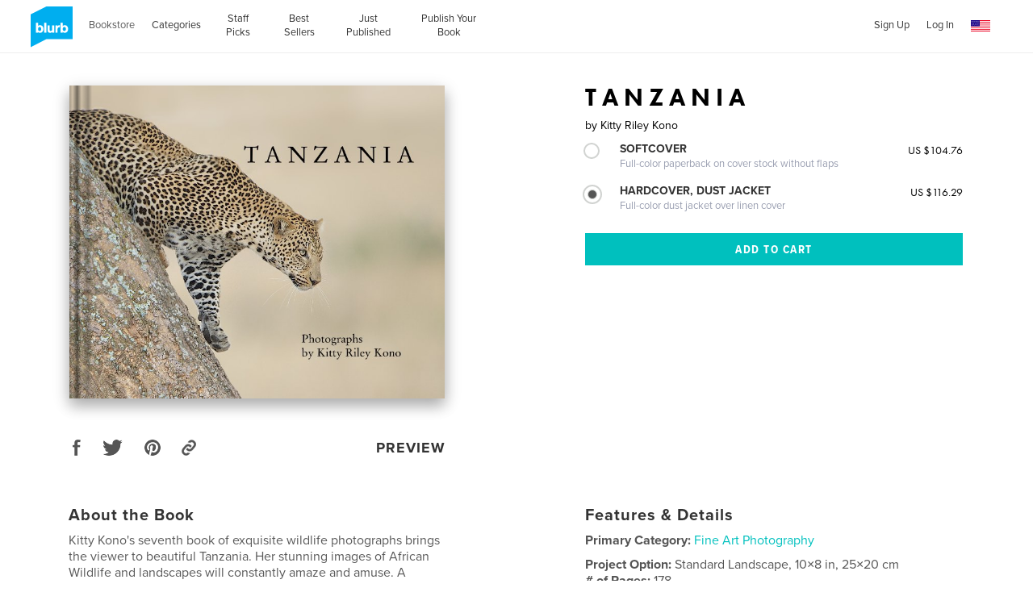

--- FILE ---
content_type: text/html; charset=utf-8
request_url: https://www.google.com/recaptcha/api2/anchor?ar=1&k=6LdYlHUUAAAAAGR0VR_KjlDMfvnnWb2XhZ4cAhOK&co=aHR0cHM6Ly93d3cuYmx1cmIuY29tOjQ0Mw..&hl=en&v=TkacYOdEJbdB_JjX802TMer9&size=invisible&badge=inline&anchor-ms=20000&execute-ms=15000&cb=pmawq7ha3s5h
body_size: 45984
content:
<!DOCTYPE HTML><html dir="ltr" lang="en"><head><meta http-equiv="Content-Type" content="text/html; charset=UTF-8">
<meta http-equiv="X-UA-Compatible" content="IE=edge">
<title>reCAPTCHA</title>
<style type="text/css">
/* cyrillic-ext */
@font-face {
  font-family: 'Roboto';
  font-style: normal;
  font-weight: 400;
  src: url(//fonts.gstatic.com/s/roboto/v18/KFOmCnqEu92Fr1Mu72xKKTU1Kvnz.woff2) format('woff2');
  unicode-range: U+0460-052F, U+1C80-1C8A, U+20B4, U+2DE0-2DFF, U+A640-A69F, U+FE2E-FE2F;
}
/* cyrillic */
@font-face {
  font-family: 'Roboto';
  font-style: normal;
  font-weight: 400;
  src: url(//fonts.gstatic.com/s/roboto/v18/KFOmCnqEu92Fr1Mu5mxKKTU1Kvnz.woff2) format('woff2');
  unicode-range: U+0301, U+0400-045F, U+0490-0491, U+04B0-04B1, U+2116;
}
/* greek-ext */
@font-face {
  font-family: 'Roboto';
  font-style: normal;
  font-weight: 400;
  src: url(//fonts.gstatic.com/s/roboto/v18/KFOmCnqEu92Fr1Mu7mxKKTU1Kvnz.woff2) format('woff2');
  unicode-range: U+1F00-1FFF;
}
/* greek */
@font-face {
  font-family: 'Roboto';
  font-style: normal;
  font-weight: 400;
  src: url(//fonts.gstatic.com/s/roboto/v18/KFOmCnqEu92Fr1Mu4WxKKTU1Kvnz.woff2) format('woff2');
  unicode-range: U+0370-0377, U+037A-037F, U+0384-038A, U+038C, U+038E-03A1, U+03A3-03FF;
}
/* vietnamese */
@font-face {
  font-family: 'Roboto';
  font-style: normal;
  font-weight: 400;
  src: url(//fonts.gstatic.com/s/roboto/v18/KFOmCnqEu92Fr1Mu7WxKKTU1Kvnz.woff2) format('woff2');
  unicode-range: U+0102-0103, U+0110-0111, U+0128-0129, U+0168-0169, U+01A0-01A1, U+01AF-01B0, U+0300-0301, U+0303-0304, U+0308-0309, U+0323, U+0329, U+1EA0-1EF9, U+20AB;
}
/* latin-ext */
@font-face {
  font-family: 'Roboto';
  font-style: normal;
  font-weight: 400;
  src: url(//fonts.gstatic.com/s/roboto/v18/KFOmCnqEu92Fr1Mu7GxKKTU1Kvnz.woff2) format('woff2');
  unicode-range: U+0100-02BA, U+02BD-02C5, U+02C7-02CC, U+02CE-02D7, U+02DD-02FF, U+0304, U+0308, U+0329, U+1D00-1DBF, U+1E00-1E9F, U+1EF2-1EFF, U+2020, U+20A0-20AB, U+20AD-20C0, U+2113, U+2C60-2C7F, U+A720-A7FF;
}
/* latin */
@font-face {
  font-family: 'Roboto';
  font-style: normal;
  font-weight: 400;
  src: url(//fonts.gstatic.com/s/roboto/v18/KFOmCnqEu92Fr1Mu4mxKKTU1Kg.woff2) format('woff2');
  unicode-range: U+0000-00FF, U+0131, U+0152-0153, U+02BB-02BC, U+02C6, U+02DA, U+02DC, U+0304, U+0308, U+0329, U+2000-206F, U+20AC, U+2122, U+2191, U+2193, U+2212, U+2215, U+FEFF, U+FFFD;
}
/* cyrillic-ext */
@font-face {
  font-family: 'Roboto';
  font-style: normal;
  font-weight: 500;
  src: url(//fonts.gstatic.com/s/roboto/v18/KFOlCnqEu92Fr1MmEU9fCRc4AMP6lbBP.woff2) format('woff2');
  unicode-range: U+0460-052F, U+1C80-1C8A, U+20B4, U+2DE0-2DFF, U+A640-A69F, U+FE2E-FE2F;
}
/* cyrillic */
@font-face {
  font-family: 'Roboto';
  font-style: normal;
  font-weight: 500;
  src: url(//fonts.gstatic.com/s/roboto/v18/KFOlCnqEu92Fr1MmEU9fABc4AMP6lbBP.woff2) format('woff2');
  unicode-range: U+0301, U+0400-045F, U+0490-0491, U+04B0-04B1, U+2116;
}
/* greek-ext */
@font-face {
  font-family: 'Roboto';
  font-style: normal;
  font-weight: 500;
  src: url(//fonts.gstatic.com/s/roboto/v18/KFOlCnqEu92Fr1MmEU9fCBc4AMP6lbBP.woff2) format('woff2');
  unicode-range: U+1F00-1FFF;
}
/* greek */
@font-face {
  font-family: 'Roboto';
  font-style: normal;
  font-weight: 500;
  src: url(//fonts.gstatic.com/s/roboto/v18/KFOlCnqEu92Fr1MmEU9fBxc4AMP6lbBP.woff2) format('woff2');
  unicode-range: U+0370-0377, U+037A-037F, U+0384-038A, U+038C, U+038E-03A1, U+03A3-03FF;
}
/* vietnamese */
@font-face {
  font-family: 'Roboto';
  font-style: normal;
  font-weight: 500;
  src: url(//fonts.gstatic.com/s/roboto/v18/KFOlCnqEu92Fr1MmEU9fCxc4AMP6lbBP.woff2) format('woff2');
  unicode-range: U+0102-0103, U+0110-0111, U+0128-0129, U+0168-0169, U+01A0-01A1, U+01AF-01B0, U+0300-0301, U+0303-0304, U+0308-0309, U+0323, U+0329, U+1EA0-1EF9, U+20AB;
}
/* latin-ext */
@font-face {
  font-family: 'Roboto';
  font-style: normal;
  font-weight: 500;
  src: url(//fonts.gstatic.com/s/roboto/v18/KFOlCnqEu92Fr1MmEU9fChc4AMP6lbBP.woff2) format('woff2');
  unicode-range: U+0100-02BA, U+02BD-02C5, U+02C7-02CC, U+02CE-02D7, U+02DD-02FF, U+0304, U+0308, U+0329, U+1D00-1DBF, U+1E00-1E9F, U+1EF2-1EFF, U+2020, U+20A0-20AB, U+20AD-20C0, U+2113, U+2C60-2C7F, U+A720-A7FF;
}
/* latin */
@font-face {
  font-family: 'Roboto';
  font-style: normal;
  font-weight: 500;
  src: url(//fonts.gstatic.com/s/roboto/v18/KFOlCnqEu92Fr1MmEU9fBBc4AMP6lQ.woff2) format('woff2');
  unicode-range: U+0000-00FF, U+0131, U+0152-0153, U+02BB-02BC, U+02C6, U+02DA, U+02DC, U+0304, U+0308, U+0329, U+2000-206F, U+20AC, U+2122, U+2191, U+2193, U+2212, U+2215, U+FEFF, U+FFFD;
}
/* cyrillic-ext */
@font-face {
  font-family: 'Roboto';
  font-style: normal;
  font-weight: 900;
  src: url(//fonts.gstatic.com/s/roboto/v18/KFOlCnqEu92Fr1MmYUtfCRc4AMP6lbBP.woff2) format('woff2');
  unicode-range: U+0460-052F, U+1C80-1C8A, U+20B4, U+2DE0-2DFF, U+A640-A69F, U+FE2E-FE2F;
}
/* cyrillic */
@font-face {
  font-family: 'Roboto';
  font-style: normal;
  font-weight: 900;
  src: url(//fonts.gstatic.com/s/roboto/v18/KFOlCnqEu92Fr1MmYUtfABc4AMP6lbBP.woff2) format('woff2');
  unicode-range: U+0301, U+0400-045F, U+0490-0491, U+04B0-04B1, U+2116;
}
/* greek-ext */
@font-face {
  font-family: 'Roboto';
  font-style: normal;
  font-weight: 900;
  src: url(//fonts.gstatic.com/s/roboto/v18/KFOlCnqEu92Fr1MmYUtfCBc4AMP6lbBP.woff2) format('woff2');
  unicode-range: U+1F00-1FFF;
}
/* greek */
@font-face {
  font-family: 'Roboto';
  font-style: normal;
  font-weight: 900;
  src: url(//fonts.gstatic.com/s/roboto/v18/KFOlCnqEu92Fr1MmYUtfBxc4AMP6lbBP.woff2) format('woff2');
  unicode-range: U+0370-0377, U+037A-037F, U+0384-038A, U+038C, U+038E-03A1, U+03A3-03FF;
}
/* vietnamese */
@font-face {
  font-family: 'Roboto';
  font-style: normal;
  font-weight: 900;
  src: url(//fonts.gstatic.com/s/roboto/v18/KFOlCnqEu92Fr1MmYUtfCxc4AMP6lbBP.woff2) format('woff2');
  unicode-range: U+0102-0103, U+0110-0111, U+0128-0129, U+0168-0169, U+01A0-01A1, U+01AF-01B0, U+0300-0301, U+0303-0304, U+0308-0309, U+0323, U+0329, U+1EA0-1EF9, U+20AB;
}
/* latin-ext */
@font-face {
  font-family: 'Roboto';
  font-style: normal;
  font-weight: 900;
  src: url(//fonts.gstatic.com/s/roboto/v18/KFOlCnqEu92Fr1MmYUtfChc4AMP6lbBP.woff2) format('woff2');
  unicode-range: U+0100-02BA, U+02BD-02C5, U+02C7-02CC, U+02CE-02D7, U+02DD-02FF, U+0304, U+0308, U+0329, U+1D00-1DBF, U+1E00-1E9F, U+1EF2-1EFF, U+2020, U+20A0-20AB, U+20AD-20C0, U+2113, U+2C60-2C7F, U+A720-A7FF;
}
/* latin */
@font-face {
  font-family: 'Roboto';
  font-style: normal;
  font-weight: 900;
  src: url(//fonts.gstatic.com/s/roboto/v18/KFOlCnqEu92Fr1MmYUtfBBc4AMP6lQ.woff2) format('woff2');
  unicode-range: U+0000-00FF, U+0131, U+0152-0153, U+02BB-02BC, U+02C6, U+02DA, U+02DC, U+0304, U+0308, U+0329, U+2000-206F, U+20AC, U+2122, U+2191, U+2193, U+2212, U+2215, U+FEFF, U+FFFD;
}

</style>
<link rel="stylesheet" type="text/css" href="https://www.gstatic.com/recaptcha/releases/TkacYOdEJbdB_JjX802TMer9/styles__ltr.css">
<script nonce="uQv86j_0BdE2QKfmtnVTcA" type="text/javascript">window['__recaptcha_api'] = 'https://www.google.com/recaptcha/api2/';</script>
<script type="text/javascript" src="https://www.gstatic.com/recaptcha/releases/TkacYOdEJbdB_JjX802TMer9/recaptcha__en.js" nonce="uQv86j_0BdE2QKfmtnVTcA">
      
    </script></head>
<body><div id="rc-anchor-alert" class="rc-anchor-alert"></div>
<input type="hidden" id="recaptcha-token" value="[base64]">
<script type="text/javascript" nonce="uQv86j_0BdE2QKfmtnVTcA">
      recaptcha.anchor.Main.init("[\x22ainput\x22,[\x22bgdata\x22,\x22\x22,\[base64]/[base64]/[base64]/[base64]/[base64]/[base64]/[base64]/[base64]/[base64]/[base64]/[base64]/[base64]/[base64]/[base64]/[base64]\\u003d\\u003d\x22,\[base64]\x22,\x22bsKSw6bCtAVJFVHDrzgswqAzw7TDq8Ojfx5hwrzCoUlxw6jCisOaD8OlSMKVRApUw6DDkzrCoHPConFAScKqw6BcUzEbwpJSfibCnScKesK+wobCrxFXw7fCgDfCiMOXwqjDiBHDrcK3MMKHw5/CoyPDvMOEwozCnHPChT9Qwq4/wocaM3/Co8Oxw5/[base64]/Vytrwr9EKsKEw67CrcKWw4AewoDDmWNMwr9OwpVybQoINMOIFk/DmxbCgsOHw6glw4Fjw6xlYnpHCMKlLgnCqMK5Z8OKHV1dfx/DjnVhwq3DkVNmLMKVw5BdwpRTw40Lwo1ad0pyHcO1dMOdw5hwwq99w6rDpcKaKsKNwodzOggAbMKBwr1zAhwmZBMDwozDicO2AcKsNcOLECzChwXCq8OeDcKvDV1xw4/DtsOuS8O2wootPcKQI3DCuMOMw6fClWnChhxFw6/CtsO6w68qbml2PcKbIwnCnCHCmkURwpzDp8O3w5jDgxbDpyBSDAVHZMKfwqstO8OBw71RwqVpKcKPwrPDmMOvw5oVw5/CgQp8CAvCpcOcw6hBXcKew6rDhMKDw5bCiAo/wrRMWiUeUmoCw49Owolnw6RiJsKlHMOJwrvDiG58CsO2w63DlMO/EnF4w4nCknjDl2HCqDfCqMKXViZgE8O8YsOVw6p5w6zCiU7CgsOMw6XCkcOiwo5TOWRyR8O/bhXCpcK0BA4fw5cjwrTDpcODw7fCksOiwpzDvSRjw4fCocKVwqpwwofDnwgrwrXDjcKQw45vwosLFcK5NcOww4PDsF9CQSZRwoHDn8KmwqrCin/DkXvDmhLCkVXCiybDsQwhw6cDQyHCl8Ktw6rCscKKwoVJDjXCvcK0w7fDhhpfO8K8w6jClwZywoUrGUwkwqsfJnTDmkspw5kkFH5Fw5LChVA7wpxUEMKhdjzDkiHCqcOqw4nDoMK3Q8Oiwr4WwofCkcKtwqt2dsO6wpTCl8KUNMK0Xj/DsMKMHjfDr35XYMKmwrHCo8OuccKEUMKawrXCrWLDny3DuxzCrFDCq8OvBAI4w5VAw4TDisKHCFzDjkTClQAAw4DCicK/KsOGwqBKw4tLwrrCrcOkScOCI2rCqcKww4jDsTrCoULDmcKMw61EW8Oae3k3csKYDcObNsK7O2IxH8Kew493JFTCvMKYdcOSw6czw6A5QU1Rw7kUwrzDpcK2bMKFwrIWw6vDo8KGwo7Dlk4vZ8Kgwo/DkUvDnsOhw7c5wplfwqnCncOTw7nCsjZhw51AwpBPw6LCgCfDh2BmRH9GOcKtw74BQcK8wq/DlG/DgsKcw4FsYcOmCWjCusKoXQoRU0UOw7x4wpdtc1rDr8OGVUPCsMKmC1tiwr1JCMOCw4bCkj7CilXCq3bDncKYwobDvsOHXsKGE1DCtU1dw7V7asO+w7sAw6wLO8OjBwXDuMKSYsKGw43DmcKgWXIpC8K/wprDi25xwoHCkn7CgsO+EsOQDAHDpiDDoz7CjMOdMVrDhlMowpJTKV5YB8O9w6V4IcO5w6PDuk/Co3LCt8KFw7DDpClRw63DuEZbDMOdwpTDimPChGdTwp/CjnkDwoXChcKORcOracK3w6/DnFhlUQbDvHRxwqZrWSHDhhIqwq7CicK+alwywoRmwoJ4wqMcw6sxNsObVcOFwrFYwqgrQ07DsFAhBcOBwo/CrAh+wrMewofDusOULcKrNcO0LH8kwrESwrXCqcOtVsKIIkZVKMOiDRPDmWHDj2fDkMKWZsOyw5MPFcOyw6nCg20ywpHCkMOaRsKuwrTCuyPDt3Jywogcw7Y6wpZOwrEzw59+ZMKlYMK7w5fDmcOFG8KtFB/DiCUkdMOVwoPDiMO/w6BcQ8OoD8OiwoPDgsO7XUJ3wpjCiV/DtsOPAsODwq/CnzjCmh1WQ8OMPSx1PcOsw4Jlw5EywrfCnsOZGxN/w4XCpifDisKsWAFQw4PDtCLCh8OVwpTDpXzCrDwFIGTDqA9jLcKfwq/CqRPDgcOZMg3CnCZgE2FfUMKNYG3ClsOqwrhQwqoew6hqPMKswpXDg8OOwprCrB/CgU84BMKcHcOKGVnCgcKIbT4pMMO7YFxfOxLCmcOdwr3DjXLDnsKVw4Ahw7I4woIMwqY7clbCpMKbEcKfFsO2LsK+TsKrwp8iw416WycBaW4lw57CiW/CiH57wo3CtcOsSD8FZirDvcKmQAlqIcOgNjPCo8OeRF8dwpBRwp/[base64]/DuBcswrDDjMOydzrCjHcMOmLDlSZyw5oOJ8K6AgPDsELDusKIX0wPP2LCuwcIw58/ewcXwox9wp1jY27DjcKkwq/Cm1g4b8ONE8K7T8OJex4SC8KDM8KWwrIIwpnCoRtgaBLDqhhhKMK2DVZTChAuM1ElPEnCsmfCkzfDj0AFw6USw6JfGMKzMFZuM8K1w57Co8Orw73Ci31Ow4wTZcKxWcKbE3HCvnJMw4F9I3HDhSfCncOrw6TClVR0RGLDky1gVcOLw61fDx88XE5NS2hsMW/[base64]/DqMK4w4rDmjM4D8KhworClsKzGMOzw7oAw5HDncKQw6nDqMOZw7TDqMOccAt4VD8Aw7pWKMOiKMK1VRdHVTFOw4XDvsORwrtYwobDuCoVwog1wrvCsgvCrRcmwqnDpw/Cp8O5RD8AWBrCoMKQS8O5wrdmLMKlwqvDohrClMKoXMO+HznCkwsvwr3CgQvCkxMFacKbwo/Dsi7CucOoLMKPdXErfsOpw7sxFyzCnj3CvFt3fsOuS8O5wrHDjnnDucOlSgTCthjChn0QQcKtwrzChy7Cvx7Cqm7DsUDCj3vCrTUxGX/[base64]/Dp8OIBcOaw6rCmwrDi0UAaV7Do8KmNTVaw6bCijrCgsOSw4MkYwrDrMOpGUjCqMOjOHAic8KqUcO7w69NTX/[base64]/DuXE9wr7CnsKCwoswc8KCw4lNKMKDwq0FFcKewr7CtsKqacOUGsKWw6XCqGjDhcOEw5AHacOXNMKbWsOkw5zCosO1NcOCdxXDqBQKw4Zzw4TDm8O6PcOdPsOtDsOUFy8BVQvCsTXChcKZWmpAw6g2woPDiE5eLyfCmCBbXsOuBMOgw5XDjMO1wrbCqyLCgnjDmAxrw4/DtHTCpsOYwrjCgR3Dl8KUw4QFw6Fewr4zwrU0aj3CmAjCpnE1w7zDmDhEOMKfwqMAwq8/[base64]/Dn2pNwoV2TmbCnEkRwpjDlsOsNQZbT0RzVBrDksKjwoPDkgsrw7EUEUl1WF0hwoAvUgEuLxtWOVnCmmpaw5bDpzTDusKuw5PCu2ViI0ozwrjDonXCuMOXw7NNw5ptwqTDl8Oaw5l9CwnDgsKlwpwGwoFowqHCtcKhw4TDgDBoeycsw5daCHgOWzTDlcK/wrRseFRIYWsmwq3Cj0jDrmPDgSjChyHDqsKvZTUIwpbDmTpew7PCu8OoEynDq8OrcsKtwqJUXMKsw4ZgGjnDnlDDvXLDkERzwr9Rw54jU8KNw5sXwoxxcBpGw4fCgxvDpVERw4xmSjfCtMK3RjMawq8Cb8OQQMOKwpvDrcK0ZVk/woIlw7p7VMOhwpJuP8Knw7p5UsKjwqt5ZsOTwp8NP8KJEcOxDsK/[base64]/DtkRrw55tWAbDk8OjwoUbX8KPwqpEaFVyw4Flw7ItEsOqex3Cm3Z2VcKUHQYWecK7wrETw4LDoMOtVS/DnSPDnBLCp8O0PRrCp8OJw6XDo0/Cn8OjwoPDgSRVw4zCpcOZPhx7wpExw6RcABHDvUdwPsOVwohxwrvDvDNJwrJZdcOtQ8Kpw7zCrcKOwrvCtVcEwqpNwovDlcOzwrrDmWbDgcOBCsKRw7/CuDAXeGgkN1TCucKRwqw2wp18wodmK8KLDcO1wpPDpjHDiA4Lw5xLDVjDq8KQw69gaV97DcOPwpcuVcOyYmhlw5oywoJbBQ/CjsO1w7vDqsOvMwwHw7jDscKdw4/[base64]/CgsKzGsKmw6xBJMOySz18CRYUwoFkwqYHEsOOAWPDmAAhAcOjwrzDt8KMw70vHFjCg8OLSGpvKsK9wrbCksKow4DDp8KdwpXCosOHw6fCswpIcMK3wogtaCEKw4DDnQHDuMOqw7/Dl8ONc8OnwqDCn8KWwofCoCBlwowqccOJwq5Xwq9lw7LCq8OkM23DngnCvwBGw4cSCcOOw4jDu8KyLMOvw4/CvsKlw7ZBPADDosKawqnCmsO9YHfDpnA3wqrCvzIuw7vCknLCnnt8eB5TdcOeIntLW1LDj0vCncOWwqTCg8OzMW/CuBLCjSkieRLCoMOqwqtFw49Xwpxdwo5SMx7CglTCjcOYd8KJesK7bzt6wpLCvFpSw4jCqF/CiMO4ZMO/TQnClMOfwprDnMKmw4gUw6nCrsONwqXCkFBLwq5OG1/DocKxw4jCncKwdVQGHAc+w6s4bMKjwp1bZcO9wonDtsKswpbDpMOww4ANw7zCpcO1w6xHwqZ9woHCjg9TesKhYER1wqfDucO4wpVZw4R7w7HDmD4CZcKDEMO6GRghXCpMeVY3DSPClzXDhVXCv8KEwrECwqXDtsOaA18/KngAwr1tM8O7wozDq8O0wphTVsKiw40FZsOkwocadMOTMUjChsO2axTDrsKoMmMrSsODw7JkKVptByHDjMOEERMRLBTDglQ2w5jCuhBxwobCrSfDqnpww4bCvMO7Xz3Cu8K7asOAw4hRYMOGwptfw4xLwr/Ci8KEwoIWWlfDrMOAUSgTwpHDrVRhP8OhTQPDv29ge0TDvMOecB7CssKcw5lNwqnDvcKEJsONJQHChcOFf0JdG01BVMOJPyE/[base64]/Du8OSwr3Dgh5+EMKZUiXDvcKVLhwEbsOwe0tiw6/Cu0sAw4JLDFbDjMOkwobDnsOrw57DlcObc8OZw6PCvsKyZsOxw7PCsMOdwrvDjwUOF8OYw5PDj8Otw4l/CDIjM8OKw4/DlEdBwrF+wqPDsEN3w77DlljDicO4w6HDs8OSw4HCnMKbIcOlG8KFZsOBw4B/[base64]/[base64]/w4TCssOnNzJfc8OSwqcCw4nChXcfEsOVaDzChMKiDMKER8O0w6xLw5BgVMO1B8KZIsOVw5nDpcKhw5XCsMOhJDTDkMOpwpo/w6fDqldEwqBTwrTDohQ9wpLCuG9UwoLDssKLHyEMI8KFw6VGDlXDjXfDksKMwr46wo7CnVjDr8OPwo8iUTwjwpwow53Cg8KGfMKnwrvDq8Kgw7kxw5jCn8O4wooUNcK4w6AFw5bCqi4JCw81w5HDnHMow7HCjMKKEsOiwrh/IMOSX8ObwokywpTDuMOHwpTDowLDpVTDrCbDtg7ClcKBdRXDv8Oiw7ltenXDjiLDnjvDnRvCkBsBwrTDpcK0AmMowqsow4bCksOUw5EjUMKQWcKmwpkDwqNkBcKyw4vDi8Kpw4dbVcKoWhDCu2zDlMKQYA/CiW1/[base64]/[base64]/wqBSwqDCqGTCr3xYwoQGH8OpXsOSwrFHYsOcMFtEwo7CtsO2K8OLwr3DvTtSDsKIw6vDm8OjXjTCpcOrX8OZw73DjcK3OcO4aMO3wqzDqlkQw6clwrHDr0FGCsK8Tg5Aw67CtyHCjcKWecOIR8KwwovCv8OwQMK0w6HDqMO3wpRRWnMUwo/CtsKJw7dsQsKCccKlwrVJe8K7wpN/w4jCnMOOUsO9w7XDhsK9IWLDoiXDvcKCw4jCksKzOklaacOzQMO/w7UiwpYzI3sWMilKwp7CgXjCgcKHWlbDkXTCm0o6WXXDogsUBsKfQcOBNUvCjH/CpMKLwp59woItBSPCiMK2wppGPifCgwDDsilgBMOwwobDg1BtwqTCj8KKHQNqw7vCqcOTc3/[base64]/[base64]/Cq8KhLsK0woM/[base64]/DtHsxScKJczrCt8O4aFd8KHTCs8Oawr/CihEKSsOHw5fCqDlyEXzDjTPDpi8IwqpvFMK/w5nDm8K2HS0mw6DCqirCqDJ5wrcHw7TCrkA+MQAkwpDCtcKaE8KcKxfCgw3DkMKMw5jDmFBeGMOlUy/DhFvDr8Kuwr9eZRnCi8K1VSw+WALDosOAwqFFwpHDjsO/wrvCoMOCwo7CpTLCkGozBiZMw7DCvsOdLjDDgMOawq5iwpjCmcOCwoDCl8OJw6XCvcOywq3CtsKPEsOxN8KSwpDCp19Zw77CvgkSYsKXKgskV8OUw59Iwphkw4bDpsOvEWp4wpcOb8ORwr52w6LCtU/CqSTCsl8UwpvCg1t/w5RAaFrCskrDvcOjFMOteh1rUsKqY8O6E0zDrxDCqcKPXRTDsMOewqXCoz4Cb8OfcMOLw4wAY8KFw4vChE4qw5DDhMKdJT3Dm0/CicKJw7XDuDjDpHMUWcONPg/[base64]/DgMKxw7jCtXrCkj/DikpnCsK6VcKFwpbCgsOpw4XDkzbDtsKGZ8K3DkTDs8K3wotWWU/[base64]/[base64]/Dq8KNwpMtw5zCgcOoWB3Cnz/ChVnCs0xaw5rDlBFRT3MrKsOPfsK8w7rDvcKEGsO9wpIWD8OZwr/Dm8KAw7TDp8K+wqHCghTCrjfCvG9PJ0jDshXCgwDCj8KjDcK1fVU6Fn/ChsOmCn3DrsOow7jDk8OkIS8bwr/DhyDDqsKjw5ZJw7g1LsK/MsKjSMKaOC/DgGHCp8O0JmJOw6tRwoNVwoHDuHcnYm8fOcOzw7IcZXLCi8KSdsOlEcK3w70cwrDDjCrDmWXCpT/Cg8KSAcK7Wm11Bm9MQcKVS8OcMcOsZHExwpbDtVTDu8OUAcK7wrXCh8Kwwr9cRcO/wrDCnybDt8KHwonCmxt+wrRew67CuMKGw7DCj2jDrB88wr3ClcKDw58xwpDDvyggw6TCpm5LFsOLMcOlw6dFw64sw7LCqMOMEiVTw6l2w5HCmD3DlknDmhLDv0Akwp1ZY8KcXVLDrzUDdmQmGsK5wpzCtgNOw7LDsMK4w6LDtFEECwAqwr/Dn17DrgYnOjwcYsK3wpdHKcOiw47Chw42b8KTwpDCscKgMMOaWMOXw5tmQ8ONXg48FsKxw7PCj8KYw7JWw6ETHHvCnRDDsMKFwrLDrsO+JiZ7eFc4HVLDiH/CgjfDsgVZworCg1rCtjLClsKhw50dw4Y9P3ljE8ORw6vDqh4PwozCqRNAwrbCpEYlw5VMw71iw7NRwp7CqcKcOcOkwrIHQmB/wpTDiVHCoMK1EGdgwo3DvjYjGcKMOD1jAk9GbcOMw6PDmMKbXsKZwprDny/DmiXCog8hworDrAfDrQHCusObdnZ4wpvDgxTCigfDrcKUEisvVcKrw6p6LBLCjMKlw63ChcKyW8O6woQ4Th4kUQLCgCfDmMOKNMKLfUDDomITXMOXwohPw4pTwrvDusOHwonCgcKALcOsYTHDl8Oswo/Cr0Vlw6gtWMKnwqUMfMO/bFvDuATDoS4HI8Ogb0XDpMK0wpTCvjTDuATCmMKvXXRiwr7CmATCp0TCpBl2EMOXdcOKdh3Dv8OCwrLDt8KvbA3Cgm0ZBMOPDMO2wol9w5DCmsOjPMKbw4jCvCzDuC/Cn2kpfsKnWyEKwoXCh1JmUcKlwqHCk1HCrik8w7YuwqgQCVbCrmPDpknCvRLDlF/[base64]/DsXHChMKXM8Krwr/ChMKoPcKkwpXDuMOwQMOUTsKmwozDmMONwrMEw5tQwqfDoGwcwrzCpxXDssKBwqJVw4PCrMKdSVfCgMOyFEnDpV3CvMKUMA3CiMOLw7vDulgSw61JwqJBbcKTU2ZvfHYBw7N/w6DDrSMQEsOUKMKoKMOsw6nDq8O/PCrCvsOyT8OnEcKdwr8xw4UowrTCl8O7w7JXw5rDhcKIwq0RwrPDhXLCkjIrwpoywq15w6TDjypATsKWw7fDtcOwb24DaMKhw55Vw7zCv1kUwrrDuMOuwpjCvMKTwqXCpsKTOMO+wqxjwroCwrlUw5XCqmsfw4DCuFnDq07Dlkh1MMOvw44ew7AOUsOgwpDDqMOGcy/[base64]/DisKXw5YOw4DCsTvDhi54wrvDpSdNSmYjwoIOwprDssOzw7oow51aMMOTLWYlDRZARFzCmcKNw6QzwqI7w4jDmMOJcsKiIcKXJk/DtHXDj8OPSV45E3sNw6FEJj3DksOXbsOswojCvGzDjsKDwonDn8OQwqHCsRvDmsKySFHCmsKIwrzCssOjw7/Dr8OdEDHCrEjDkMOiw43CmcO6UcKyw7nCrGcTIRNGR8OoclZBEsOpKsOKJEdNwrDChsOQScKvdWowwoLDnmcUwr1MXsKpwr3CpXMPw6gqE8Kkw5/CjMOqw6nCpsKCJMKHVSZqDhTDuMOuw7w1wp92fgcsw6DCtHnDnMK1w5nCk8Okwr/CtMOxwpYLBMKseRjCuWbDscO1wqNYOcKPIHDCqg3CgMO/w4PDmsKfd2XCi8KSUXvDvXsvZ8OfwrbDmsKww5NKF1pTLmfDtMKewr8ZXMOhOX7DqcKidlHCrsOqw4xhcsKdWcKKXcKGBsKzwpZFwoTDoT0Vwr1kw7XDhg9XwoXCrWg3wqXDtFFsI8O9wpNww53DvljDhUE7w77Cq8OFw7LCvMKKwqQHPjdfAUvCoBh/b8KXW2DDrsKbaQxcRcOdw7oHF3ZjfMO6w6jCrAPCuMO1FcOVKcKDYsKkw4R9OgUscXkFXhk0wpTCtl9wURl/[base64]/ClX3Di8ORw4QtRMOJZzE8AsOHw7/CtcODwo/[base64]/wrxUEsK1wrvCrsOfw5vCmwrCpVclIRkHJWx9w6nDoCdeUQ3CukZ3wq7CicO6w7trCsOSwq/Dn24ULcKSNjLClFzCu04swpjCh8KAEhRaw5zDmhDCo8KXH8Kqw5g/wpc2w7onS8OVM8Kjw57DssK9GABIw5jDjsKvw5MUMcOOwrrCkx/CrMObw6E1w4zDl8KDw7DDocKdw4PDuMKXwplMw4zDncOKQkIiZcKWwqXDosOHw7cWYRBuwr18fx7CjAzDjMKLw53Cj8KOCMO4QCbCh0Vyw494w7N4w5zDkB/Ct8O3OGzCvULDpMK4wpzDpBnCk3TCqMOpwpFpOAjCkUgxwrcaw5R0w51nD8OTFhtlw7/[base64]/CrCw1dB83ezbCu8Kxw7Ebw7PDisOow7dbwqrCuMK1LQNewojCvBLCp1gwa8KTVsKRwoPCo8KswoPDrcKgbUzCm8O7YXfCvw9PZG5lwph7wpcyw5TChcKmwqPCksKBwpIJbTLDt18/w6/CrcKdWjhvwpl2w7xaw6HCh8KLw6vCrsORYzQVw6gwwrpbWgLCvMKqw6slwrlDwpxjaT/CsMK3L3QlBi3ClcODE8Olwp3DgcOabcOnw4IMEMKbwo8owpXCrsKwcENPwrAjw4VYwrgUw6TDoMKzUMK/w5J/[base64]/[base64]/DkX4dJ8OWwqpXwr/DsXoXw4PDkjrCicKEwoU8wo7DmhXDgSFKw7BPY8Khw5jCjkvDrMKEwrXDisOZw7ZOGMOAwpAfNMKbUsKPZsObwqHDqQ4/[base64]/[base64]/CvcKzOsOtw7jDn0oeCcKfwq/ChwdFN8OSwpQFw4kSw4LDngnDmjYpEsOZw5guw6gww7syZsOPdjjDh8Orw5UfXMKOY8KmL2PDn8KGNDkOwrkkw7PCmsKfWjDCscO/WcONRMKKe8KmcsKla8OJwqnCnVZBwrtvIcOGG8K+w698w6VRfMKgQ8KheMKvPcKBw6YvMGrCsF3Cr8OgwqnDicOWYsKlw4vDoMKyw7BfC8KlM8OJw4ELwpZXw4pywoZww5zDrMOaw5XDm0khYsOqOMO8w7Buw5XDvsK4w6sVRwN3w4nDjn1eGy/Cg2MBMMKGw5w+wozCnwd0wrjCvQbDlsORw4nCv8OJw4vCpsKMwopOcsKIIDjDtcOPNcKtP8KgwoYaw4LDvH87wo7DrWhyw43DpF96WCTCilLCs8KjwonDh8OTw4FuPCxgw6/[base64]/Dky3DjcKpwr3ChsKjw48hasOdecOHw6LDkArCkXDDgDnDgQbDuFfCg8Osw5tNw5Fxw7ZWSD7CqsOowoPDoMOgw4/CoH/DpcK3wqhDJwppwpYBw6c5SCXCrsOaw683w7kmbyXCr8K7PMKkYGd6wp5vORDCvMKtworCvcOxbljCtz/[base64]/amTCo2EyMx57UzvCpxfCh8K/TVYawp/DukV/wrDDhcKZw7fDq8OrXxPCg3XDrVPDqnBvZ8OCO0F8wrXCmsOHUMOAG0tTUsKvwqA8w7jDqcO7MsKGcUTDoDnCgcKQasOwH8KQwoVNw77Cmm4CWMK/[base64]/CslTCq8OGBF7CnsOgwrXCtm0Dw4dFwpDCnGzDr8OPwqtYwqUTChzDrCbCiMOdw4knw5zCv8Kpwo3CisKjKhsiwobDqjdDBEXCmMKdEsOEPMKDw6l8dcOnLMOXwoxXLlRXQzElwrvDv0zCgnoAPsOSaXXDq8K4D2bClcKSGsOGw5x/[base64]/DnEPDnsOran4swq/DjTcwEcOGIE7DtcKTw445w4hpwprDnDlvw5HDpsKtw5TDmm1KwrPDhMOFIERgwoPDusK2V8KfwqkMY2ZBw7MUwrvDvSQMwq/Crg0EJ2HDiwnDmj7Dq8KzW8O5woFqKj/DlEHCr1zCghXCumgkw7sWwqt1wobDkzjDkDfDqsOiQy/DkUbDr8KVfMKyAgsJDXjDuyo7w5DDocOnw73CiMKkw6fDmwPCjDHDhGzDtmTDh8OVRMOBwp8swrRPT01NwqvCoGtJw4w8JHs/w79zOMOWGTDDsA1rwq8nTMKHBcKUwr43w4XDqcOZaMOUEMKDXnkYwqzDrcOHHQZjd8KZw7Iwwq3Dr3PDsHPDtcOBwpdUY0Q9Z3UfwrB0w6Qgw4Btw7R/I0ErYnLCoTtlwqc5wol1w5zCisOYw7HCoRfClsKiLhDDrRrDucKzwr1Iwok2QRzCisKZKRp2U1g9FxDCnB1sw7XDn8KEMsOCC8OnWAgXwp0twpzDpsOUwq9DEcOPw4oCXMOBw7c8w6UJZBM8w4jCtsOAwpjClsKCWsOQw7kdwrXDpMOYw7NDwqAfwrbDh3s/[base64]/Ch8OawofCpUp5RsKSEBTDnXIawrvCm8KbZAHDpX5dw6HCkQTCgXBbPlPCqjcjFSMSM8Ksw4nDtjfDs8K+W2Acw6BKw4fDpFcCQ8KzFjnCpzMbw7fDq3QZQcOQw7/[base64]/Dn8OIw7/DihHDiCTDp8O6wosywr3CmMOxYklEcsOew5vDumvDsRLDjRDClcKQLgxYN00GcXtEw7IJw6J+wo/CvsKbwo9Bw43DkEfCq3nDijYuHsKnHAVyKMKPFMOsworDuMKFLlJdw7/DvMKGwpFEw4vDrMKqUEPDk8KJYBvDoGciwrshV8KrZ2pzw6cGwrU+wq/DrR3CridSw6DDhMKcw5BoWMOmwrfDnMOBw6LDmkrChyFwSwjDuMK7dhQlwoh2wpBaw6vDvAhEIMKISX1BSnDCvMKBwpLDvDYTwrd2cGM+HhJZw7dqECwyw75ew5w3fUEcw7HDlsO/w6zCvMK4w5ZzLMOPw7jCgsKzOkDDllXCmcKXK8OoQcKWw7DDh8KWBSN/fQzCjlAcT8O7Z8OAMEMgUnEgwo1ywr3CrMKRYiFsEsKawqnDjsO5JsO8woLDo8KOFGHDpUp/wpkSGw1kwp1QwqHDksKZNMOlWSsVNsKBwq43OARfWjnDl8O/w48ew77DowrDnBc2T3xYwqhEwrTDoMOUw549wq3Cm0XCq8K9AsO0w6/[base64]/[base64]/Cgk3Ct8Ozw6xiACfCisKTbMKswoDClBZMwpPCp8Oew5gOHMOzw5lQLcKQZi/Cp8Olfh3DiXXDiR/CljzCl8OKw5cGw67DoXRDOARyw4jDk1LCqxhWK2M5H8O8DMKmdmzDusOsO083WjvDnmPDksOuw4wHwrvDv8Kfwrcow5U0wrXCkTvDvMKsFELCnHHCsG8cw6nDicKZw7lNaMKjw4PClwZhw5vCpMKQw4IQw43DtThgMsOMGj/Dn8KTZ8ONw7AXwpk4IFvCvMKfPxbDsHlQwoUgEMOuwqfDpADCtMKtwplPwqPDsAJrwoApw6nCpQrDjkXCucOxw6/CuznDnMKqwobCp8ONwqszw5TDhylkQEppwodGSMKCYcK1HMOKwrBlfATCiVrDmSjDncKKCkHDh8KdwpzCsX4TwqfCssK3RS/CkCFQXMKOYArDsUgSQw1yA8OaDHkUVU3DtGnDqmjDvMKOw5/[base64]/w53CsC4Mw7vDucKNNmVPw7bDjQoDwqjCmXslw7jCk8KoQMKMwpZ6w5kvA8OUPxbDgsKtQcO1RxHDvnhDHG1zMVvDmE5rMnfDq8KfHl87wpxjw6QFJkkKQcOtwqTCthDCusO/S0PCusKsKiglw45Zw6NxasKSMMOkwqdDw5zClcOGw5Ybwr1ZwrAxOAfDo23CmMKaJFJVwqDCoCvCisKwwr0SCMOhwpDCrlsje8OHKnHCjcO3a8O8w4J/[base64]/w7B3PV55w5scRSDDlnjCpzTDjcOFw6zCvBA3PVDCh1Udw7PCssKdTnFSI27DpE8HbMKUwrHChF/DtDzCjsOnwpDDsgLClhPCuMO7wqjDh8KYc8Khwo0nJ0sAfWHDlVXCokMAw5XDqMOmBhkaNcKAwqnCs0DCsw5VwrLDomVQfsKEM2rCgi3Cm8K5LMOYPQbDg8O5b8KkP8Kmw5bDggsfPC/[base64]/[base64]/[base64]/[base64]/wqrDhMKnwrjCmFTCjEMrw5RgwrLDpl3DisKeKHsPEjYFw7ojPFcywrNjfcOYfH0LcA7CjcOCw5DDvsKxw7hKw7BYw59jdmrCllrCksKWDyU+wpkOR8OeZMKSwqcEbsK5wqoGw7pUOmosw4cyw5czWMOZKFPCsz/[base64]/CqH4QwrvCq8Kzw5ZnKAp4woTDvsKlcgd7cmHDk8OCw47DqCtgFcKfwoLDuMOqwpjCs8KZdSTDk2PDlMKZEsKvw6BqfxAESjjDq2M7w6nCjmwkcsOvwrfCjMOeTzwUwo8gwp3DlRvDuU8lwokQTMOoHQxjw6DChFzDlz9zYkDCtwNwF8KOM8ODwrrDuRwUwoFaT8O/[base64]/CliFPw4xXwpbCgGA3C8O0HQBqwrE1dsOSwq3DpB7Cm17Ctn3CgsOEwpnCkMKUZcKCYHE0w55OSGFkUMOmc1bCocOYB8Ktw4sXFibDlTd/[base64]/Do17Ci8KGT8KEdjBUwpPDt2jDrTEICkTDkwTDssK/wpPDj8KEHEFMwqPCmsKHRULDicOfwqxywoxpRcKccsOiYcKQw5ZgRcOUwq9+w5vDrBhYVyw3BMOhwpUZAMKQfWUScWZ4WcO0ccKgwqc+w4V7wr1/Y8KhLcKsF8KxCE3Ch3BBw4RuwojCqsK+V0lsesKlw7M+L3XCtVLCuH/CqDVMfHPDr3wPCMKPD8KqHmXClMKdw5LCvnnDscKxw7JoVGlhwqVWwqPCqk5Rwr/DuH43IjzDpMKpcRhCw6EGwqE8w4fDnDw5wpjCjcKCOQJGG1F/wqYnwr3DuFM7ScOID30tw4vDoMOOVcObKVrCjsObGcKLwpLDpMOdVBFBeXM6w7TCoDU9wpvCqcKxwobCh8OSOwDChnd+disEw6vDv8K7bT9Tw6/CpcKsfEsHJMK/DhUAw5s5wrBtIcOgw7NrwqHCkxnCgcOqMsORFGUOBU8JZMOuwrQxSsOiw7wswrYyQVk0w4DDtUF4w4nDi17DkcODBsODwrw0a8KGRcKsQMKkwpnChChbwobDvMOBw7QmwoPDp8Orw5/[base64]/[base64]\\u003d\x22],null,[\x22conf\x22,null,\x226LdYlHUUAAAAAGR0VR_KjlDMfvnnWb2XhZ4cAhOK\x22,0,null,null,null,0,[21,125,63,73,95,87,41,43,42,83,102,105,109,121],[7668936,833],0,null,null,null,null,0,null,0,null,700,1,null,0,\[base64]/tzcYADoGZWF6dTZkEg4Iiv2INxgAOgVNZklJNBoZCAMSFR0U8JfjNw7/vqUGGcSdCRmc4owCGQ\\u003d\\u003d\x22,0,0,null,null,1,null,0,1],\x22https://www.blurb.com:443\x22,null,[3,1,3],null,null,null,0,3600,[\x22https://www.google.com/intl/en/policies/privacy/\x22,\x22https://www.google.com/intl/en/policies/terms/\x22],\x22pysSp/1936/pbx4UCjb874sNS0lR9ixRzJpjVUEHxjI\\u003d\x22,0,0,null,1,1764392735923,0,0,[77],null,[71,6,178],\x22RC-l02OXZXnHLa4JQ\x22,null,null,null,null,null,\x220dAFcWeA5IzGrfV6XwZUj4nNPbBZyNfwLEjWdMQIKxT1-O4TVsUSDb16ISIbP6KslDhjcuTJXqIyJFeEIMPAbtueC81EFTMEG7ng\x22,1764475535948]");
    </script></body></html>

--- FILE ---
content_type: text/css
request_url: https://assets.blurb.com/jammit/responsive_bookdetail_defer-datauri.css?1764111704
body_size: 4234
content:
#contentMainArea .comment-list p{padding:0}#book_comments .sign-in{padding-top:5px}.recaptcha-wrap{margin:5px 0;display:none;width:90%;position:relative;height:78px;padding:1px 0 0 1px;background:#f9f9f9;border-bottom:1px solid #c1c1c1;border-right:1px solid #c1c1c1}.recaptcha-wrap>div{position:absolute;bottom:2px;right:2px;font-size:10px;color:#ccc}.recaptcha-wrap:after{content:"";display:block;background-color:#f9f9f9;height:2px;width:100%;top:-1px;left:0;position:absolute;border-top:1px solid #c1c1c1}.recaptcha-wrap:before{content:"";display:block;background-color:#f9f9f9;height:100%;width:2px;top:0;left:-1px;position:absolute;z-index:1;border-left:1px solid #c1c1c1}.recaptcha-wrap .g-recaptcha{overflow:hidden;height:76px;border-right:60px solid #f9f9f9;border-top:1px solid #f9f9f9;border-bottom:1px solid #f9f9f9;position:relative;box-sizing:border-box;max-width:294px}.like-wrapper{text-align:center;margin-bottom:30px;display:none}@media(min-width:641px){.like-wrapper{display:none}}@media(min-width:641px){.like-btn--like-mobile{display:none;margin-bottom:0}}.more-comments-btn{letter-spacing:2px;font-weight:600}.more-comments-btn:hover{background-color:white;color:black}.more-comments-btn .underline:hover{border-bottom:2px solid}.more-comments-btn .underline .plus-sign::before{content:"+";top:3.45px;position:relative;font-size:25px}.comments-section .grid-construct{max-height:350px;overflow:hidden}.comments-section .comment-contents:after{content:none}.comments-section #book_comments .delete-confirmation-text,.comments-section #book_comments .delete-cancellation-text,.comments-section #book_comments .notice-text{display:none}.comments-section #book_comments .responsive-comment-body__profile-desc{display:inline-flex;width:93%}.comments-section #book_comments .responsive-comment-body__profile-desc .user{border-radius:100%}.comments-section #book_comments .responsive-comment-body__action{position:absolute;right:2px;display:inline-block;vertical-align:top;float:right}.comments-section .grid__comment{z-index:1}.comments-section .comment-form--head{font-size:20px;margin-bottom:15px;display:inline}@media(min-width:641px){.comments-section .comment-form--head{display:block}}.comments-section .comment-form--character-count{font-size:14px}.comments-section #comment-heading h4{font-size:20px;display:inline}.comments-section .comment-submit{width:90%;margin-top:5px}@media(max-width:320px){.comments-section .comment-submit{width:100%}}.comments-section .comment-list--responsive li{list-style:none}.comments-section .comment-list{margin:0;padding:0}.comments-section .comment-list:empty{display:none}.comments-section .comment-list li{position:relative;margin:10px 0;padding:0 0 10px;border:none;color:#333;font-size:14px}.comments-section .comment-list li .user{max-width:35px;max-height:35px;margin-top:3px}.comments-section .comment-list li .comment-text{width:100%;float:right}.comments-section .comment-list li .small{margin:auto;color:#9b9fa1;padding-left:10px}.comments-section .comment-list li .commenter{margin-bottom:3px;padding-left:10px;width:90%}.comments-section .comment-list li .commenter a{font-weight:bold;color:#00c0be}.comments-section .comment-list li .commenter strong{display:block;text-overflow:ellipsis;white-space:nowrap;overflow:hidden;margin-bottom:3px}.comments-section .responsive-comment-body:hover .comment-delete{max-height:25px;cursor:pointer;display:inline-flex;padding-right:13px}.comments-section .responsive-comment-body:hover .comment-delete:hover{text-decoration:none}.comments-section .comment-delete{display:none}.comments-section .edit-book-commenting{font-size:14px;float:right}@media(min-width:641px){.comments-section .edit-book-commenting--mobile{display:none}}.comments-section .edit-book-commenting--desktop{display:none}@media(min-width:641px){.comments-section .edit-book-commenting--desktop{display:block}}.comments-section .edit-book-commenting-btn{font-weight:bold;display:inline;float:right;margin-bottom:2px;color:#333}.comments-section .edit-book-commenting-btn .edit-book-commenting__icon{padding-right:3px;height:16px;margin-bottom:2px}@media(min-width:641px){.comments-section .edit-book-commenting-btn .edit-book-commenting__icon{vertical-align:text-bottom;margin:auto}}.comment-input{width:90%;height:100px;overflow:scroll-y;outline-color:#555;background-color:whitesmoke;margin-top:13px}@media(max-width:320px){.comment-input{width:100%}}.delete-confirmation{background-color:white;margin:0;position:absolute;z-index:1;padding:0;opacity:.9}.delete-confirmation .double-check-notice{font-size:14px;font-weight:bold;width:100%;text-align:center}.delete-confirmation .delete-control{margin:5px}.delete-confirmation .control-wrapper{text-align:center}.tax-info{font-size:12px;line-height:1.38em}.blurb form div{margin:0}.blurb td{vertical-align:middle}.blurb .main{width:710px;padding:0 20px;float:left}#cart_box{width:748px;border:0}#cart_table{width:730px}#cart_table th{text-transform:uppercase;padding:0;margin:0}#cart_table th.products{width:350px}#cart_table th.format{width:210px}#cart_table th.qty{width:35px}#cart_table th.price{width:80px;text-align:right}#cart_table th.separator div.rule{border-bottom:2px groove black;height:10px;margin-bottom:20px}#cart_table td.separator div.rule{border-bottom:2px groove black;height:15px;margin-bottom:20px}#cart_table ul.format_options{padding-bottom:10px}#cart_table .ebook-line-item img{float:left;margin-right:15px}.ie #cart_table td.product_cell{width:500px}#cart_table td{vertical-align:top}#cart_table td a{color:#00ace5}#cart_table td.format_qty_cell a{font-weight:normal;text-transform:uppercase}#cart_table td.product_cell{width:380px}#cart_table td.product_cell>a{float:left}#cart_table td.product_cell .book_title{font:normal 1.5em/1.2 Georgia,serif;font-size:18px;padding:0 0 10px 0;word-wrap:break-word}#cart_table td.product_cell .book_author,#cart_table td.product_cell .book_user{font-size:.9em;font-family:"Georgia",serif}#cart_table td.product_cell .book_meta{font-size:.85em;color:#aaa;margin-top:15px}#cart_table td .warning_title{font-weight:bold}#cart_table td.format_qty_cell input.format_qty{width:80px;text-align:center}#cart_table td.format_price{text-align:right;font-weight:bold}#cart_table td ul.format_options li{font-size:.9em;margin:0}#cart_table td.volume_discounts{padding:10px;background-color:#f9f4e4}#cart_table td.volume_discounts div.volume_discount_title{font-weight:bold;text-transform:uppercase}#cart_table td.volume_discounts div.volume_discount_message{font-weight:bold}.page-carts-cart #cart_table p.book_meta{color:#6d6d6d}#sideBarModule{margin-right:20px;float:right!important}#subtotal_table{width:100%}#subtotal_table td{font-weight:bold;padding:0}@media(max-width:460px){#subtotal_table td{max-width:40vw}}#subtotal_table td.space{border:none;min-width:160px;width:350px}#subtotal_table td.final_subtotal{font-size:18px;text-align:right;min-width:280px}#subtotal_table td.subtotal_msg,#subtotal_table td.subtotal{font-size:1em;line-height:1.69em;text-align:right}#subtotal_table td:first-child{width:100%}#subtotal_table td:nth-child(2){min-width:120px}#subtotal_table td div{padding:.23em;text-align:right}#subtotal_table td div.regular_subtotal_msg_title-responsive,#subtotal_table td div.final_subtotal--descriptions,#subtotal_table td div.tax_msg_title,#subtotal_table td div.subtotal_msg_title-responsive,#subtotal_table td div.small-notice--msg__container{float:right;text-align:left;width:100%}@media(min-width:668px){#subtotal_table td div.regular_subtotal_msg_title-responsive,#subtotal_table td div.final_subtotal--descriptions,#subtotal_table td div.tax_msg_title,#subtotal_table td div.subtotal_msg_title-responsive,#subtotal_table td div.small-notice--msg__container{width:50%}}@media(min-width:1200px){#subtotal_table td div.regular_subtotal_msg_title-responsive,#subtotal_table td div.final_subtotal--descriptions,#subtotal_table td div.tax_msg_title,#subtotal_table td div.subtotal_msg_title-responsive,#subtotal_table td div.small-notice--msg__container{width:45%}}#subtotal_table td div.subtotal_msg_title-responsive,#subtotal_table td div.final_subtotal--discounted-price{border-top:1px solid}#subtotal_table td.regular_subtotal--price{font-weight:500;text-align:right}#subtotal_table tr.vat--responsive td{font-weight:500}#subtotal_table tr:first-child .final_subtotal_msg,#subtotal_table tr:first-child .subtotal_msg_title-responsive,#subtotal_table tr:first-child .final_subtotal--discounted-price{border-top:none}#subtotal_table .total_before_vat td.subtotal_msg,#subtotal_table .total_before_vat td.subtotal{border-bottom:1px dotted #999}#subtotal_table .vat td.subtotal_msg,#subtotal_table .vat td.subtotal{border-bottom:1px solid #999}#cart_buttons{margin:12px 8px;font-size:1.3em}#cart_buttons #continue_shopping{max-width:212px;float:left;margin-top:12px}#cart_buttons #continue_shopping a{color:#00ace5}#cart_buttons #update_and_checkout_wrap{max-width:552px;float:right}#cart_buttons #update_and_checkout_wrap #update_quantity{float:left;margin-left:10px;margin-right:14px}@media(min-width:851px){#cart_buttons #update_and_checkout_wrap #update_quantity{margin-right:10px;margin-left:6px}}#cart_buttons #update_and_checkout_wrap #update_quantity input{padding-left:0;padding-right:0;text-shadow:0 -1px black;background-image:-moz-linear-gradient(top,#787878,#3a3a3a);background-image:-webkit-gradient(linear,left top,left bottom,color-stop(0,#787878),color-stop(1,#3a3a3a));color:white;min-width:230px}#cart_buttons #update_and_checkout_wrap #checkout_button{float:right}#cart_buttons #update_and_checkout_wrap #checkout_button input{background-image:-moz-linear-gradient(top,#ff9b3d,#fd7a00);background-image:-webkit-gradient(linear,left top,left bottom,color-stop(0,#ff9b3d),color-stop(1,#fd7a00));text-shadow:0 -1px 0 #da5d01;border:1px solid #fd7820;margin:0;padding-left:0;padding-right:0;box-shadow:0 1px 2px black;min-width:230px}#cart_buttons #update_and_checkout_wrap #checkout_button input:hover{text-shadow:0 -1px 0 #006085;border:1px solid #00adef;color:#eee;background-image:-moz-linear-gradient(top,#00adef,#008dc3);background-image:-webkit-gradient(linear,left top,left bottom,color-stop(0,#00adef),color-stop(1,#008dc3))}#shopping-cart-header{font-size:1.3em;padding:10px 0 10px 7px;text-transform:uppercase;color:#aaa}.blurb .carts_layout{margin-top:10px}.blurb .carts_layout .notification-div{clear:both;text-transform:none;padding:15px 8px 15px 40px;border:1px solid #fcaf15;border-radius:5px;margin-bottom:10px;background:url(/images/icons/note.png?1764109825) no-repeat left center}#exit-button a{position:absolute;top:10px;right:20px;font-size:1.8em;color:gray}#exit-button a:hover{color:#45bbff}#cart-message{-webkit-box-sizing:content-box;-moz-box-sizing:content-box;box-sizing:content-box;background-color:rgba(64,64,64,0.8);background-image:-webkit-gradient(linear,50% 0,50% 100%,color-stop(0%,rgba(74,74,74,0.95)),color-stop(100%,rgba(33,33,33,0.95)));background-image:-webkit-linear-gradient(top,rgba(74,74,74,0.95),rgba(33,33,33,0.95));background-image:-moz-linear-gradient(top,rgba(74,74,74,0.95),rgba(33,33,33,0.95));background-image:-o-linear-gradient(top,rgba(74,74,74,0.95),rgba(33,33,33,0.95));background-image:linear-gradient(top,rgba(74,74,74,0.95),rgba(33,33,33,0.95));box-shadow:0 2px 3px rgba(0,0,0,0.4);width:750px;min-height:80px;padding:0 18px;position:absolute;top:0;right:55px;z-index:12;border-radius:0 0 9px 9px;display:none;color:white;font-size:16px}#cart-message h2{color:white;font-size:1em;padding:5px}#cart-message #message-content{color:#d0d2d3;font-size:1.4em;line-height:1.4em;font-family:proxima-nova,"News Gothic MT",sans-serif;display:inline}#cart-message .button a{display:block;font-family:proxima-nova,"News Gothic MT",sans-serif;float:right;margin-top:10px;padding:10px 18px;background-color:#fd7820;color:white;min-width:220px;text-align:center;white-space:nowrap;border:1px solid #fd7820;border-radius:5px;box-shadow:0 1px 2px black;font-size:1.4em;font-weight:700;text-shadow:0 -1px 0 #da5d01;background-image:-moz-linear-gradient(top,#ff9b3d,#fd7a00);background-image:-webkit-gradient(linear,left top,left bottom,color-stop(0,#ff9b3d),color-stop(1,#fd7a00))}#cart-message .button a:hover{text-shadow:0 -1px 0 #006085;border:1px solid #00adef;color:#eee;background-image:-moz-linear-gradient(top,#00adef,#008dc3);background-image:-webkit-gradient(linear,left top,left bottom,color-stop(0,#00adef),color-stop(1,#008dc3))}#shopping-cart-popup #cart_table{margin:0 0 0 5px}#shopping-cart-popup #cart_table th{color:#999;font-weight:normal}#shopping-cart-popup #cart_table td ul.format_options{float:left}#shopping-cart-popup #cart_table td ul.format_options li{width:200px;padding:0;color:#aaa;float:left}#shopping-cart-popup .format_name h4{color:white}#shopping-cart-popup #notification-div{padding-bottom:15px}.line-item-qty input.cart_input{background-color:transparent;border:none}.tax-info{padding:.54px 0 .77em;text-align:center;color:#6d6d6d;clear:both}.msg-container--center_wrapper{text-align:center}.small-notice--msg__container{margin-top:2px}@media(min-width:420px){.small-notice--msg__container{width:100%}}.cart-message-non-overlay .update-quantity,.cart-message-non-overlay .update-quantity-button{margin-left:-2px}.cart-message-non-overlay .update_quantity-button,.cart-message-non-overlay .checkout_button{width:225px}.final_subtotal--discounted-price,.subtotal_msg_title-responsive{font-size:18px}.subtotal--discount_wrapper{font-size:15px;font-weight:bold;color:#fe784e}.regular_subtotal_msg_title-responsive,.regular_subtotal,.small-notice--msg,.final_subtotal--descriptions,.small-notice--msg{font-weight:500}.small-notice--msg{color:#9b9fa1;font-size:13px}.meta-wrapper{display:inline-block;margin-left:7px;vertical-align:top;width:58%}@media(min-width:770px){.meta-wrapper .book_meta,.meta-wrapper .book_title{margin-left:8px;margin-right:8px}}.product_img{margin-right:0;max-height:90px}#volume-discounts{background:#333;border-radius:15px;color:#e9e9e9;font-size:13px;line-height:16px;margin-left:auto;margin-right:auto;padding:20px}@media(min-width:749px){#volume-discounts{max-width:400px}}#volume-discounts .volume-discounts__header{color:#e9e9e9;font-size:18px;line-height:18px;text-align:center;text-transform:uppercase;width:auto}#volume-discounts .volume-discounts__tiers{color:#b3b3b3;list-style:none;overflow-x:hidden;padding:0}#volume-discounts .volume-discounts__tiers__row{margin-bottom:4px}#volume-discounts .volume-discounts__tiers__row:not(.volume-discounts__tiers__row--header):before{float:left;width:0;white-space:nowrap;content:". . . . . . . . . . . . . . . . . . . . . . . . . . . . . . . . . . . . . . . . . . . . . . . . . . . . . . . . . . . . . . . . . . . . . . . . . . . . . . . . . . . . . . . . . . . . . . . . . . . . . . . . . . . . "}#volume-discounts .volume-discounts__tiers__quantity{background:#333}#volume-discounts .volume-discounts__tiers__discount{background:#333;float:right}#volume-discounts .volume-discounts__large-order-services{color:#e9e9e9}#volume-discounts .volume-discounts__large-order-services a{color:#e9e9e9;text-decoration:underline}#cart-message{box-sizing:border-box;position:absolute;top:0;left:0;right:0;margin:auto;font-family:proxima-nova,sans-serif;background-image:none;background-color:white;color:black;max-width:800px;width:100%;box-shadow:0 10px 16px 0 rgba(0,0,0,0.2),0 6px 20px 0 rgba(0,0,0,0.19);border-radius:0}.cart-message-non-overlay #cart-message{max-width:none}#cart-message .error{color:#f73c51;text-align:center;margin:8px 30px 5px;font-size:18px}@media(min-width:641px){#cart-message .error{font-size:1.2em}}#cart-message .notification-div{background-color:#1c353f;color:#b3cdd8;font-family:proxima-nova,sans-serif;font-size:16px;margin:10px 5px;padding:15px;text-align:center}#cart-message td.product_cell .book_title,#cart-message #cart_table td.product_cell .book_author,#cart-message #cart_table td.product_cell .book_user{font-family:proxima-nova,sans-serif;font-size:18px}#cart-message td.product_cell .book_meta{font-size:.75em;color:#555}#cart-message h4,#cart-message #shopping-cart-popup .format_name h4{font-size:1rem;color:black;margin-bottom:3px;font-weight:600}#cart-message h2{display:none}#cart-message .format_price{font-size:1em}#cart-message .small{font-size:.8rem}#cart-message #cart_buttons #update_and_checkout_wrap #checkout_button input,#cart-message #cart_buttons #update_and_checkout_wrap #update_quantity input{background-image:none;border:none;box-shadow:none;text-shadow:none;padding:12px 15px 9px;text-transform:uppercase;font-size:1rem}#cart-message #cart_buttons #update_and_checkout_wrap #checkout_button .btn--mint-on-white{background-color:#00c0be;border:2px solid #00c0be;color:white;margin-left:-4px;min-width:230px;padding-left:15px;padding-right:15px}#cart-message #cart_buttons #update_and_checkout_wrap #checkout_button .btn--mint-on-white:hover{background-color:white;border-color:black;color:black}#cart-message #cart_buttons #update_and_checkout_wrap #update_quantity .btn--white-on-black{background-color:white;border:2px solid black;color:black}#cart-message #cart_buttons #update_and_checkout_wrap #update_quantity .btn--white-on-black:hover{background-color:black;border-color:black;color:white}#cart-message #shopping-cart-header{font-size:18px;color:black;text-align:center;margin-bottom:20px;padding-top:0;padding-bottom:0;margin-top:10px}#cart-message #cart_table th{text-align:left;font-size:1rem;color:black;font-weight:600}#cart-message #cart_table th .products{color:black}#cart-message #cart_table th.separator div.rule,#cart-message #cart_table td.separator div.rule{border-bottom:1px solid #eee;margin-bottom:15px}#cart-message #cart_buttons{margin:10px 0}#cart-message #cart_buttons #continue_shopping a{font-size:1.3rem;color:#00c0be}#cart-message .format_qty_cell input{text-align:center;font-size:1em;background:whitesmoke;border:0;padding:4px 0 0;text-align:center}#cart-message .format_qty_cell .remove-button{color:#00c0be}#cart-message #cart_table td{padding-right:5px}#cart-message #cart_table td:last-child{padding-right:0}#cart-message #cart_table td.product_cell .book_author,#cart-message #cart_table td.product_cell .book_user{font-size:1rem}#cart-message #cart_table td ul.format_options li{font-size:1rem}#cart-message p+p{margin-top:5px}#subtotal_table td.space{display:none}#subtotal_table td.final_subtotal{min-width:0;max-width:50px}@media(max-width:850px){#cart-message #shopping-cart-header th,#cart-message #shopping-cart-header header,#cart-message #shopping-cart-header td.product_cell .book_title,#cart-message #shopping-cart-header td.product_cell .book_author,#cart-message #shopping-cart-header td.product_cell .book_user,#cart-message #shopping-cart-header td.product_cell .book_meta{font-size:1rem}#shopping-cart-popup #cart_table{width:100%}#shopping-cart-popup #cart_table th,#shopping-cart-popup #cart_table .format_name h4{font-size:1rem}#shopping-cart-popup #cart_table td ul.format_options li{width:100%;font-size:.8rem}#cart_buttons{text-align:center}#cart_buttons #continue_shopping{float:none;text-align:center;display:block;max-width:none}#cart_buttons #update_and_checkout_wrap{max-width:100%;float:none;display:block}#cart_buttons #update_and_checkout_wrap #update_quantity,#cart_buttons #update_and_checkout_wrap #checkout_button{display:block;float:none;padding:5px 0}#cart_box{width:100%}#subtotal_table .space{display:none}#subtotal_table .final_subtotal{min-width:0}}#exit-button a{color:white;background:url(/images/responsive_book_detail/xicon.png?1764109830) no-repeat center center;width:18px;text-indent:100%;white-space:nowrap;overflow:hidden;height:16px;margin-top:16px}#cart-message #cart_table td{font-weight:normal;font-family:proxima-nova-condensed,sans-serif}#cart-message #cart_table td.product_cell .book_author{display:none}#cart-message #cart_table td.product_cell>a,#cart-message #cart_table #cart_table .ebook-line-item img{float:none}#cart-message #cart_table td.product_cell .book_meta{font-family:proxima-nova-condensed,sans-serif}#cart-message #cart_table th.products,#cart-message #cart_table td.product_cell{padding-right:5px;text-align:left;width:245px}#cart-message #cart_table th.qty{width:80px}#cart-message #cart_table th.format{width:140px}#cart-message #cart_table th.price{min-width:60px}@media(min-width:321px){#cart-message #cart_table th.price{min-width:75px}}#cart-message #cart_table th.price{text-align:right}#cart-message #cart_table td.product_cell .book_title{padding-bottom:0}#cart-message #cart_table td a img,#cart-message #cart_table .ebook-line-item img,#cart-message #cart_table .pdf-line-item .product_cell img,#cart-message #cart_table .pod-line-item .product_cell img{margin-bottom:10px}#cart-message #cart_table td ul.format_options li{color:#555;font-family:proxima-nova-condensed,sans-serif;font-size:.75em;line-height:17px;list-style:none;margin-top:0}#cart-message .format_price{font-size:14px}@media(min-width:321px){#cart-message .format_price{font-size:18px}}#cart-message #cart_buttons #continue_shopping a{font-family:proxima-nova,sans-serif;font-size:18px}#cart-message #subtotal_table td.final_subtotal{max-width:85px;padding-right:0}#cart-message #shopping-cart-popup #cart_box{padding:0 7px;width:100%}#cart-message #shopping-cart-popup #cart_table{width:100%;margin:0}#cart-message #shopping-cart-popup #cart_table td ul.format_options{padding-left:0;text-align:left}#cart-message #shopping-cart-popup #cart_table .format_name{text-align:left}#cart_table ul.format_options{padding-left:0;text-align:left}.format_name{text-align:left}.cart-message-non-overlay #cart-message #cart_buttons #continue_shopping a{font-size:17px}.author-bookshelf .book-list__book-details{margin-left:0}.author-bookshelf .book-list__avatar_link,.author-bookshelf .book-list__book-avatar,.author-bookshelf .staff_badge{display:none}.author-bookshelf .book-list__details-link .book-list__book-author,.author-bookshelf .book-list__details-link .book-list__book-title{padding-left:0}.staff_badge{display:none}.book-list__btns{margin:0 auto 15px;padding-top:0}.book-list__btn--cta{margin:0 auto}.author-bookshelf{margin-bottom:10px}.see-more{text-align:center;content:"";position:relative;width:100%;height:30px;right:0;cursor:pointer}.see-more .see-more-content{background-image:linear-gradient(to top,#fff,rgba(255,255,255,0));width:100%;position:absolute;height:70px;bottom:30px}.see-more:hover{cursor:pointer}.see-more:hover .see-more-link{color:#00c0be}.see-more:hover .see-more-link:after{border-color:#00c0be}.see-more .see-more-link{font-size:14px;color:black;text-transform:uppercase;min-width:95px;display:initial;text-align:center;margin:0 auto;margin-top:10px;font-family:proxima-nova,sans-serif;font-weight:600;letter-spacing:1px;cursor:pointer;top:85px;position:relative;padding-right:20px}.see-more .see-more-link:hover{cursor:pointer}.see-more .see-more-link:after{content:"";background-color:white;border-bottom:1px solid black;border-right:1px solid black;display:block;right:0;position:absolute;-moz-transform:rotate(45deg);-ms-transform:rotate(45deg);-webkit-transform:rotate(45deg);transform:rotate(45deg);height:10px;width:10px;top:-1px}.breadcrumb{height:0}.book-list .book-list__box{margin-bottom:50px}

--- FILE ---
content_type: text/javascript
request_url: https://assets.blurb.com/javascripts/responsive_detail_tracking.js?1764109832
body_size: -119
content:
(function($j){
  // Tealium scripts are tracking all other social events, only fb app id needs to be identified by telium
  window.fbAsyncInit = function() {
    var fbId = $j('.fb-app-id').attr('data-fb-appid');

    FB.init({
      appId : fbId,
      status : true, // check login status
      cookie : true, // enable cookies to allow the server to access the session
      xfbml : true, // parse XFBML
      channelUrl: '/misc/fb_channel',
      version: 'v2.7'
    });
    $j('#fb-root').trigger('facebookloaded');

    utag.link({'event_name':'social_facebook_loaded'});
  };

})(jQuery);


--- FILE ---
content_type: text/javascript
request_url: https://assets.blurb.com/jammit/blurb_partner_tracking.js?1764111041
body_size: 1899
content:
(function(){this.Blurb||(this.Blurb={});(function(s){var h,a,k;this.Blurb.PartnerTracking=function(){function c(a){this.host=null!=a?a:"";this.query_params=this.processQueryParams(window.location.search)}c.prototype.track=function(){h.exists("ua_hash")||h.set("ua_hash",this.generateHash(),365);if(this.isSpecialView())return this.recordPageview()};c.prototype.isSpecialView=function(){return this.isFirstPageview()||this.partnerCode()||!this.isReferrerUnimportant(document.referrer)?!0:!1};c.prototype.recordPageview=
function(){var a;a=this.visitInfo();return this.sendToAPI(a)};c.prototype.visitInfo=function(){var a;(a=this.partnerCode())||(a=this.isReferrerUnimportant(document.referrer)?"blurb":this.isReferrerSocial(document.referrer)?"blurbsocial":this.isReferrerSearch(document.referrer)?"blurborganic":"blurbreferral");return{partner_code:a,ua_hash:h.get("ua_hash"),keywords:this.searchKeywords(document.referrer)}};c.prototype.partnerCode=function(){return this.query_params.ce};c.prototype.searchKeywords=function(a){var c,
b,f,e,h,k,l,m,n,p,q,r;b=a.indexOf("?");if(0<=b){b=a.substring(b);p=this.processQueryParams(b);r=[{domains:[".ask."],params:["q","a"]},{domains:[".msn.",".live.",".bing."],params:["q","text"]},{domains:[".yahoo."],params:["q","p"]},{domains:[".google."],params:["q","a"]},{domains:[".aol."],params:["q","query","encquery","k"]}];b=0;for(e=r.length;b<e;b++)for(q=r[b],m=q.domains,f=0,h=m.length;f<h;f++)if(c=m[f],0<=a.indexOf(c))for(n=q.params,c=0,k=n.length;c<k;c++)if(l=n[c],p[l])return p[l];return null}};
c.prototype.sendToAPI=function(a){return s.ajax(this.host+"/partner_tracking/track",{type:"GET",data:a,dataType:"jsonp"})};c.prototype.generateHash=function(){return a.create().hex};c.prototype.isFirstPageview=function(){if(h.exists("first_visit"))return!1;h.set("first_visit",!0,.5);return!0};c.prototype.isReferrerUnimportant=function(a){return""===a||0<=a.split("?")[0].indexOf(".blurb.")?!0:!1};c.prototype.isReferrerSocial=function(a){var c,b,f,e;e="facebook.com fb.me blogger.com blogspot.com twitter.com t.co tumblr.com flickr.com pinterest.com deviantart.com wordpress.com wordpress.org youtube.com linkedin.com lnkd.in stumbleupon.com livejournal.com reddit.com vk.com vkontakte.ru tinyurl.com squidoo.com vimeo.com weebly.com typepad.com disqus.com answers.yahoo.com ning.com naver.com meetup.com tripadvisor.com yelp.com ameblo.jp ravelry.com wikia.com caringbridge.org getpocket.com pocket.co netvibes.com paper.li secondlife.com flavors.me yuku.com apps.facebook.com virb.com myfamily.com stackexchange.com imageshack.us goodreads.com douban.com myspace.com askville.amazon.com cocolog-nifty.com blogher.com foursquare.com goo.gl quora.com academia.edu d.hatena.ne.jp bloglines.com viadeo.com cghub.com instapaper.com polyvore.com ustream.tv couchsurfing.org photobucket.com scribd.com weibo.com diigo.com last.fm slideshare.net spoke.com vampirefreaks.com buzzfeed.com care2.com dogster.com habbo.com hi5.com interpals.net netlog.com beforeitsnews.com bigtent.com blogster.com classmates.com cyworld.com dailymotion.com fark.com fetlife.com fotki.com gutefrage.net jigsaw.com justin.tv mubi.com my.opera.com plurk.com posterous.com renren.com reverbnation.com taringa.net wikihow.com wretch.cc bookmarks.yahoo.com bookmarks.yahoo.co.jp".split(" ");
b=0;for(f=e.length;b<f;b++)if(c=e[b],0<=a.indexOf(c))return!0;return!1};c.prototype.isReferrerSearch=function(a){var c,b,f,e;e=".ask. .msn. .live. .bing. .yahoo. .google. .aol.".split(" ");b=0;for(f=e.length;b<f;b++)if(c=e[b],0<=a.indexOf(c))return!0;return!1};c.prototype.processQueryParams=function(a){a=a.substr(1).split("&");var c,b,f,e;if(""===a)a={};else{c={};for(f=0;f<a.length;)e=a[f].split("="),b=e.shift(),c[b]=e.join("="),++f;a=c}return a};return c}();k=function(a,g){var d,b;for(d=0;d<a.length;){b=
new RegExp(g,"i");if(null!=a[d].match(b))return d;d++}return-1};h={set:function(a,g,d){var b,f,e;d||(d=365);b=new Date;b.setTime(b.getTime()+864E5*parseFloat(d));f="expires="+b.toGMTString();d="";b=document.domain.toLowerCase().split(".").reverse();for(e=k(b,"blurb");-1!==e;)d+="."+b[e],e--;a=encodeURIComponent(a)+"="+encodeURIComponent(g||"")+"; path=/; "+f+"; domain="+d+";";document.cookie=a},get:function(a){return(a=document.cookie.match(new RegExp("(^|;)\\s*"+encodeURIComponent(a)+"=([^;\\s]+)")))?
decodeURIComponent(a[2]):null},exists:function(a){return(a=h.get(a))?""!==a.toString():!1}};a=function(){};a.maxFromBits=function(a){return Math.pow(2,a)};a.limitUI04=a.maxFromBits(4);a.limitUI06=a.maxFromBits(6);a.limitUI08=a.maxFromBits(8);a.limitUI12=a.maxFromBits(12);a.limitUI14=a.maxFromBits(14);a.limitUI16=a.maxFromBits(16);a.limitUI32=a.maxFromBits(32);a.limitUI40=a.maxFromBits(40);a.limitUI48=a.maxFromBits(48);a.randomUI06=function(){return Math.floor(Math.random()*a.limitUI06)};a.randomUI08=
function(){return Math.floor(Math.random()*a.limitUI08)};a.randomUI12=function(){return Math.floor(Math.random()*a.limitUI12)};a.randomUI16=function(){return Math.floor(Math.random()*a.limitUI16)};a.randomUI32=function(){return Math.floor(Math.random()*a.limitUI32)};a.randomUI48=function(){return(0|1073741824*Math.random())+1073741824*(0|262144*Math.random())};a.paddedString=function(a,g,d){a=String(a);d=d?d:"0";for(g-=a.length;0<g;)g&1&&(a=d+a),g>>>=1,d+=d;return a};a.prototype.fromParts=function(c,
g,d,b,f,e){this.version=d>>12&15;this.hex=a.paddedString(c.toString(16),8)+"-"+a.paddedString(g.toString(16),4)+"-"+a.paddedString(d.toString(16),4)+"-"+a.paddedString(b.toString(16),2)+a.paddedString(f.toString(16),2)+"-"+a.paddedString(e.toString(16),12);return this};a.prototype.toString=function(){return this.hex};a._create4=function(){return(new a).fromParts(a.randomUI32(),a.randomUI16(),16384|a.randomUI12(),128|a.randomUI06(),a.randomUI08(),a.randomUI48())};a.create=function(a){return this["_create4"]()};
if(window.onBlurbPartnerTrackingReady)return window.onBlurbPartnerTrackingReady()})(jQuery)}).call(this);


--- FILE ---
content_type: text/javascript
request_url: https://assets.blurb.com/javascripts/responsive_comments.js?1764109832
body_size: 2079
content:
(function($j){
            
  // jQuery patch 
  // https://blog.jquery.com/2020/04/10/jquery-3-5-0-released/
  // https://github.com/advisories/GHSA-gxr4-xjj5-5px2
  $j.htmlPrefilter = function(html) {return html}

  // https://developers.google.com/recaptcha/docs/display#explicit_render
  function grecaptchaBefore(fnSuccess, fnError) {
    if (!window.onRecaptchaLoaded) {
      fnError && fnError();
      return;
    }
    window.onRecaptchaLoaded(function () {
      var $container = $j('.g-recaptcha');
      if (!$container.length) {
        fnError && fnError();
        return;
      }
      fnSuccess && fnSuccess($container);
    });
  }
  // These functions will only run if i've injected the recaptcha code, which
  //  is only inserted if the current user is not the author
  function grecaptchaInit() {
    grecaptchaBefore(function ($container) {
      grecaptcha.render($container[0], { sitekey: $container.data('sitekey') });
    })
  }
  function grecaptchaReset() {
    grecaptchaBefore(function () {
      grecaptcha.reset();
    })
  }
  function grecaptchaGetresponse(callback) {
    grecaptchaBefore(
      function () {
        callback(grecaptcha.getResponse());
      },
      function () {
        callback(null)
      }
    )
  }

  // These can load and execute (on dev) before responsive_book_detail.js, which defines adjustSeeMore
  //  so we need to only call it if it exists
  // They both get called when responsive_book_detail.js loads, so i don't need to deal with a queued call
  function tryAdjustSeeMore() {
    if (typeof adjustSeeMore !== "undefined") {
      adjustSeeMore();
    }
  }
  function tryAttachSeeMoreHandlers() {
    if (typeof attachSeeMoreHandlers !== "undefined") {
      attachSeeMoreHandlers();
    }
  }

  var initedResponsiveComments = false;
  window.initResponsiveComments = function () {
    if (initedResponsiveComments) return;
    initedResponsiveComments = true;
    
    var commentHelpers = {};

    commentHelpers.updateConditionalElements = function () {
      var userInfo = JSON.parse(Cookies.get('dm') || '{}');
      var loggedInUserId = userInfo.user_id;
      // comments can be by any user, so we have to read the data.user_id in each element
      $j('.show-on-user-is-comment-user').each(function () {
        var $el = $j(this);
        var commentUserId = $el.data('user_id');
        if (commentUserId === loggedInUserId) {
          $el.removeClass("hidden");
        }
      })
    };

    commentHelpers.increaseCounter = function(increase){
      var count = parseInt($j('#comment-count').html());

      if (increase) {
        count += 1;
      } else {
        count -=1;
      }
      $j('#comment-count').html(count);
    };

    commentHelpers.disableCommentSubmission = function(){
      if ($j('.recaptcha-wrap').is(':visible')){
        grecaptchaReset();
        $j('.recaptcha-wrap').hide();
      }
      $j('.comment-submit').removeClass("btn--black-on-white").addClass('btn--gray-on-white').attr('disabled', true);
    };

    commentHelpers.checkCommentSubmittable = function(listener){
      if ($j(listener).val().length > 0){
        $j('.comment-submit').removeClass("btn--gray-on-white").addClass('btn--black-on-white').attr('disabled', false);
      } else {
        commentHelpers.disableCommentSubmission();
      }
    };

    commentHelpers.createDeleteCoverDiv = function($commentBody) {
      var height = $commentBody.height() + 10; // Increase div to handle extra padding added by responsive-comment-body
      var width = $commentBody.width();
      var commentId = $commentBody.attr('id');
      var id = 'delete_' + commentId;
      var noticeTextHtml = $j('.notice-text').html();
      var deleteTranslationHtml = $j('.delete-confirmation-text').html();
      var cancelTranslationHtml = $j('.delete-cancellation-text').html();
      return $j('<li>')
        .addClass('responsive-comment-body')
        .addClass('delete-confirmation')
        .attr("id", id)
        .css({
          height: height,
          width: width,
          marginTop: -1 * (height + 15)
        })
        .append(
          $j('<div>')
          .addClass("double-check-notice")
          .html(noticeTextHtml)
        )
        .append(
          $j('<div>')
          .addClass("control-wrapper")
          .append(
            $j('<div>')
            .addClass("control-wrapper--inner")
            .append(
              $j('<a href=#>')
              .addClass("btn")
              .addClass("btn--white-on-black--sm")
              .addClass("btn--inline")
              .addClass("delete-control")
              .addClass("delete-cancel")
              .html(cancelTranslationHtml)
            )
            .append(
              $j('<a href="#">')
              .addClass("btn")
              .addClass("btn--white-on-black--sm")
              .addClass("btn--inline")
              .addClass("delete-control")
              .addClass("delete-confirm")
              .html(deleteTranslationHtml)

            )
          )
        );
    }

    //adding comments section
    $j('#comment-input').on('keyup', function(){
      $j('.recaptcha-wrap').show();
      var max = 2000;
      if($j(this).val().length > max){
       $j(this).val($j(this).val().substr(0, max));
      }
      if ((max - $j(this).val().length) < 200) {
        $j('.comment-form--character-count').html('You have ' + (max - $j(this).val().length) + ' characters remaining.');
      }
      commentHelpers.checkCommentSubmittable(this);
     });

     $j('#comment-input').on('blur', function(){
       $j('.comment-form--character-count').html('');
       commentHelpers.checkCommentSubmittable(this);
     });


    $j('#comment-form').on('submit', function(e) {
      e.preventDefault();
      $j('.comment-submit').attr('disabled', true);

      var form = $j(this);
      var url = form.attr('action');
      var data = {};

      form.find(':input[type!=submit]').each(function() {
        var el = $j(this);
        data[el.attr('name')] = el.val();
        data["responsive_comment"] = true;
      });

      grecaptchaGetresponse(function(grecaptchaResponse) {
        if (grecaptchaResponse) {
          data['g-recaptcha-response'] = grecaptchaResponse;
        }

        $j.ajax({
          url: url,
          type: 'POST',
          dataType: 'html',
          data: data,
          success: function(data, status, request) {
            commentHelpers.disableCommentSubmission();

            $j('.form__control--invalid').hide();

            $j('#comment-input').val("");
            $j('.comment-list').replaceWith(data);
            var newElement = $j('li.clearfix')[0];

            $j(newElement).hide().fadeIn(1000, function(){
              commentHelpers.increaseCounter(true);
              $j('#comment-heading h4').hide().fadeIn('slow');
            });
            commentHelpers.updateConditionalElements();
            utag.link({'event_name':'form_submit','form':'comment-form','form_status':'success'});
            tryAdjustSeeMore();

          },
          error: function(data, status, error) {
            $j('.comment-submit').attr('disabled', false);
            if ($j('.recaptcha-wrap').is(':visible')){
              grecaptchaReset()
            }
            $j('#add_comment-error').show().html(data.responseText);
            utag.link({'event_name':'form_submit','form':'comment-form','form_status':'error','form_error':data.responseText});
            tryAdjustSeeMore();
          }
        });
      })

    });

     // deleting comments section
    $j('#book_comments').on('click', '.responsive-comment-delete', function(e){
      var $button = $j(e.currentTarget);
      var $commentBody = $button.closest('.responsive-comment-body');
      var $coverDiv = commentHelpers.createDeleteCoverDiv($commentBody)
      var url = $button.attr('id');

      $coverDiv.insertAfter($commentBody);

      $j('.delete-confirm').on('click', function(e){
        e.preventDefault();
        $j.ajax({
          url: url,
          dataType: 'html',
          type: 'DELETE',
          success: function(data, status, request) {
            $coverDiv.fadeOut('fast');

            $commentBody.fadeOut(1000, function(){
              commentHelpers.increaseCounter(false);
              $j('#comment-heading h4').hide().fadeIn('slow');
            });
            tryAdjustSeeMore();
          },
          error: function(data, status, error) {
            console.log(error);
          }
        });
      });

      $j('.delete-confirmation').on('click', '.delete-cancel',  function(e){
        e.preventDefault();
        $j(e.delegateTarget).fadeOut('fast');
      });

      tryAdjustSeeMore();
    });
    grecaptchaInit()

    // Initially hide the see-more. adjustSeeMore will fix it if it's wrong, but
    // it might not be available yet...and it'll do it's thing later, regardless
    $j('.comments-section .see-more').hide();
    tryAdjustSeeMore();
    tryAttachSeeMoreHandlers()
  }
})(jQuery);
